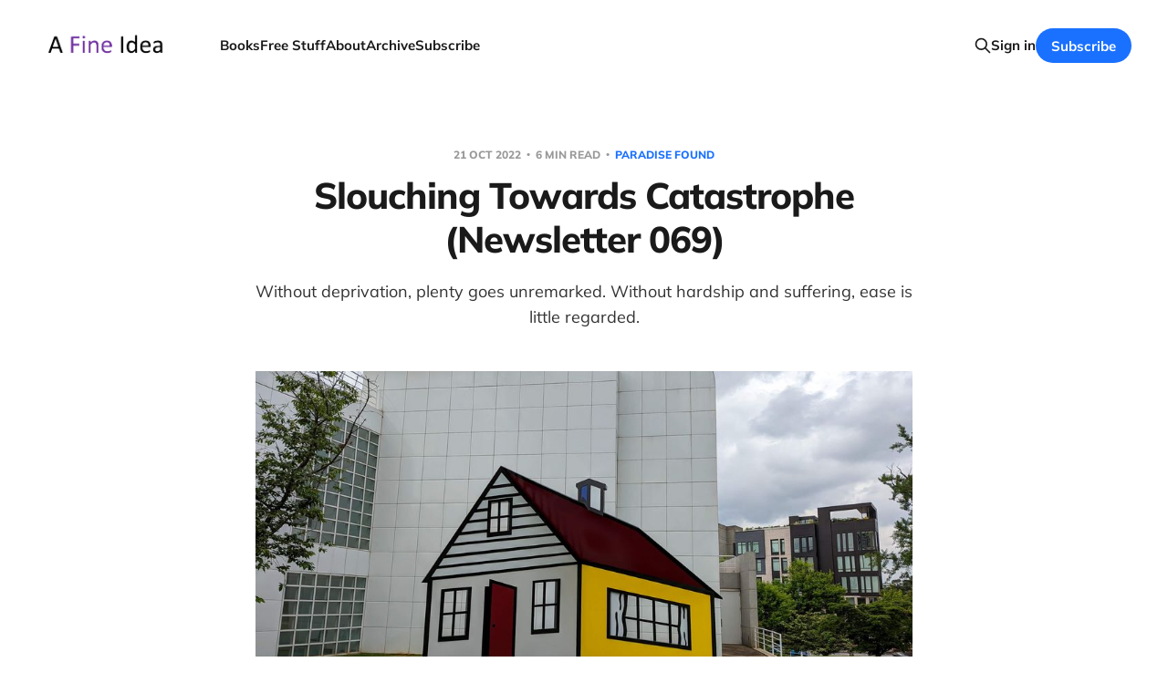

--- FILE ---
content_type: text/html; charset=utf-8
request_url: https://www.klugne.com/newsletter-069-slouching-towards-catastrophe/
body_size: 10042
content:
<!DOCTYPE html>
<html lang="en">

<head>
    <meta charset="utf-8">
    <meta name="viewport" content="width=device-width, initial-scale=1">
    <title>Slouching Towards Catastrophe (Newsletter 069)</title>
    <link rel="stylesheet" href="https://www.klugne.com/assets/built/screen.css?v=a7a0d2e08f">

    <meta name="description" content="Without deprivation, plenty goes unremarked. Without hardship and suffering, ease is little regarded.">
    <link rel="icon" href="https://www.klugne.com/content/images/size/w256h256/2026/01/FI-Square3.png" type="image/png">
    <link rel="canonical" href="https://www.klugne.com/newsletter-069-slouching-towards-catastrophe/">
    <meta name="referrer" content="no-referrer-when-downgrade">
    
    <meta property="og:site_name" content="A Fine Idea - The Books">
    <meta property="og:type" content="article">
    <meta property="og:title" content="Slouching Towards Catastrophe (Newsletter 069)">
    <meta property="og:description" content="Without deprivation, plenty goes unremarked. Without hardship and suffering, ease is little regarded.">
    <meta property="og:url" content="https://www.klugne.com/newsletter-069-slouching-towards-catastrophe/">
    <meta property="og:image" content="https://www.klugne.com/content/images/size/w1200/2022/08/PXL_20220524_191618528.jpg">
    <meta property="article:published_time" content="2022-10-21T07:06:37.000Z">
    <meta property="article:modified_time" content="2022-10-28T12:19:52.000Z">
    <meta property="article:tag" content="Paradise Found">
    <meta property="article:tag" content="Newsletters">
    <meta property="article:tag" content="Better...">
    <meta property="article:tag" content="Decision-making">
    <meta property="article:tag" content="Happiness">
    <meta property="article:tag" content="Thinking">
    <meta property="article:tag" content="Lessons Learned">
    
    <meta name="twitter:card" content="summary_large_image">
    <meta name="twitter:title" content="Slouching Towards Catastrophe (Newsletter 069)">
    <meta name="twitter:description" content="Without deprivation, plenty goes unremarked. Without hardship and suffering, ease is little regarded.">
    <meta name="twitter:url" content="https://www.klugne.com/newsletter-069-slouching-towards-catastrophe/">
    <meta name="twitter:image" content="https://www.klugne.com/content/images/size/w1200/2022/08/PXL_20220524_191618528.jpg">
    <meta name="twitter:label1" content="Written by">
    <meta name="twitter:data1" content="James Bellerjeau">
    <meta name="twitter:label2" content="Filed under">
    <meta name="twitter:data2" content="Paradise Found, Newsletters, Better..., Decision-making, Happiness, Thinking, Lessons Learned">
    <meta name="twitter:site" content="@KlugneC">
    <meta property="og:image:width" content="1200">
    <meta property="og:image:height" content="904">
    
    <script type="application/ld+json">
{
    "@context": "https://schema.org",
    "@type": "Article",
    "publisher": {
        "@type": "Organization",
        "name": "A Fine Idea - The Books",
        "url": "https://www.klugne.com/",
        "logo": {
            "@type": "ImageObject",
            "url": "https://www.klugne.com/content/images/2026/01/FineIdea-Wordmark.png"
        }
    },
    "author": {
        "@type": "Person",
        "name": "James Bellerjeau",
        "image": {
            "@type": "ImageObject",
            "url": "https://www.klugne.com/content/images/size/w1200/2021/06/JTB-MT-2016-10-small.jpg",
            "width": 1200,
            "height": 800
        },
        "url": "https://www.klugne.com/author/james/",
        "sameAs": []
    },
    "headline": "Slouching Towards Catastrophe (Newsletter 069)",
    "url": "https://www.klugne.com/newsletter-069-slouching-towards-catastrophe/",
    "datePublished": "2022-10-21T07:06:37.000Z",
    "dateModified": "2022-10-28T12:19:52.000Z",
    "image": {
        "@type": "ImageObject",
        "url": "https://www.klugne.com/content/images/size/w1200/2022/08/PXL_20220524_191618528.jpg",
        "width": 1200,
        "height": 904
    },
    "keywords": "Paradise Found, Newsletters, Better..., Decision-making, Happiness, Thinking, Lessons Learned",
    "description": "Without deprivation, plenty goes unremarked. Without hardship and suffering, ease is little regarded.",
    "mainEntityOfPage": "https://www.klugne.com/newsletter-069-slouching-towards-catastrophe/"
}
    </script>

    <meta name="generator" content="Ghost 6.13">
    <link rel="alternate" type="application/rss+xml" title="A Fine Idea - The Books" href="https://www.klugne.com/rss/">
    <script defer src="https://cdn.jsdelivr.net/ghost/portal@~2.56/umd/portal.min.js" data-i18n="true" data-ghost="https://www.klugne.com/" data-key="fa9780d9e407820e79e1a61cee" data-api="https://klugne.ghost.io/ghost/api/content/" data-locale="en" crossorigin="anonymous"></script><style id="gh-members-styles">.gh-post-upgrade-cta-content,
.gh-post-upgrade-cta {
    display: flex;
    flex-direction: column;
    align-items: center;
    font-family: -apple-system, BlinkMacSystemFont, 'Segoe UI', Roboto, Oxygen, Ubuntu, Cantarell, 'Open Sans', 'Helvetica Neue', sans-serif;
    text-align: center;
    width: 100%;
    color: #ffffff;
    font-size: 16px;
}

.gh-post-upgrade-cta-content {
    border-radius: 8px;
    padding: 40px 4vw;
}

.gh-post-upgrade-cta h2 {
    color: #ffffff;
    font-size: 28px;
    letter-spacing: -0.2px;
    margin: 0;
    padding: 0;
}

.gh-post-upgrade-cta p {
    margin: 20px 0 0;
    padding: 0;
}

.gh-post-upgrade-cta small {
    font-size: 16px;
    letter-spacing: -0.2px;
}

.gh-post-upgrade-cta a {
    color: #ffffff;
    cursor: pointer;
    font-weight: 500;
    box-shadow: none;
    text-decoration: underline;
}

.gh-post-upgrade-cta a:hover {
    color: #ffffff;
    opacity: 0.8;
    box-shadow: none;
    text-decoration: underline;
}

.gh-post-upgrade-cta a.gh-btn {
    display: block;
    background: #ffffff;
    text-decoration: none;
    margin: 28px 0 0;
    padding: 8px 18px;
    border-radius: 4px;
    font-size: 16px;
    font-weight: 600;
}

.gh-post-upgrade-cta a.gh-btn:hover {
    opacity: 0.92;
}</style><script async src="https://js.stripe.com/v3/"></script>
    <script defer src="https://cdn.jsdelivr.net/ghost/sodo-search@~1.8/umd/sodo-search.min.js" data-key="fa9780d9e407820e79e1a61cee" data-styles="https://cdn.jsdelivr.net/ghost/sodo-search@~1.8/umd/main.css" data-sodo-search="https://klugne.ghost.io/" data-locale="en" crossorigin="anonymous"></script>
    
    <link href="https://www.klugne.com/webmentions/receive/" rel="webmention">
    <script defer src="/public/cards.min.js?v=a7a0d2e08f"></script>
    <link rel="stylesheet" type="text/css" href="/public/cards.min.css?v=a7a0d2e08f">
    <script defer src="/public/comment-counts.min.js?v=a7a0d2e08f" data-ghost-comments-counts-api="https://www.klugne.com/members/api/comments/counts/"></script>
    <script defer src="/public/member-attribution.min.js?v=a7a0d2e08f"></script>
    <script defer src="/public/ghost-stats.min.js?v=a7a0d2e08f" data-stringify-payload="false" data-datasource="analytics_events" data-storage="localStorage" data-host="https://www.klugne.com/.ghost/analytics/api/v1/page_hit"  tb_site_uuid="ddcddbcd-54e3-4126-ad95-6da06e7ff754" tb_post_uuid="d679fccb-b990-4f36-a18b-5aaf4a4d7694" tb_post_type="post" tb_member_uuid="undefined" tb_member_status="undefined"></script><style>:root {--ghost-accent-color: #1a71ff;}</style>
    <!-- Global site tag (gtag.js) - Google Analytics -->
<script async src="https://www.googletagmanager.com/gtag/js?id=G-5TWGNQ429C"></script>
<script>
  window.dataLayer = window.dataLayer || [];
  function gtag(){dataLayer.push(arguments);}
  gtag('js', new Date());

  gtag('config', 'G-5TWGNQ429C');
</script>
<link rel="stylesheet" href="https://cdnjs.cloudflare.com/ajax/libs/tocbot/4.12.3/tocbot.css" integrity="sha512-2kqK5bWDwdrluTn6Wkj+jgiwyzvAHLirVp08Kz7kN5I8PWQ0tUtEMxfhyWDCrnws91BJ9PfrUy6ImfA7Qb22TA==" crossorigin="anonymous" referrerpolicy="no-referrer" />
</head>

<body class='post-template tag-paradise-found tag-newsletter tag-better tag-decision-making tag-happiness tag-thinking tag-lessons-learned is-head-left-logo'>
<div class="site">

    <header id="gh-head" class="gh-head gh-outer">
        <div class="gh-head-inner gh-inner">
            <div class="gh-head-brand">
                <div class="gh-head-brand-wrapper">
                    <a class="gh-head-logo" href="https://www.klugne.com">
                            <img src="https://www.klugne.com/content/images/2026/01/FineIdea-Wordmark.png" alt="A Fine Idea - The Books">
                    </a>
                </div>
                <button class="gh-search gh-icon-btn" aria-label="Search this site" data-ghost-search><svg xmlns="http://www.w3.org/2000/svg" fill="none" viewBox="0 0 24 24" stroke="currentColor" stroke-width="2" width="20" height="20"><path stroke-linecap="round" stroke-linejoin="round" d="M21 21l-6-6m2-5a7 7 0 11-14 0 7 7 0 0114 0z"></path></svg></button>
                <button class="gh-burger" aria-label="Toggle menu"></button>
            </div>

            <nav class="gh-head-menu">
                <ul class="nav">
    <li class="nav-books"><a href="https://www.klugne.com/books/">Books</a></li>
    <li class="nav-free-stuff"><a href="https://www.klugne.com/free-stuff/">Free Stuff</a></li>
    <li class="nav-about"><a href="https://www.klugne.com/about-klugne/">About</a></li>
    <li class="nav-archive"><a href="https://www.klugne.com/archive/">Archive</a></li>
    <li class="nav-subscribe"><a href="https://fineidea.substack.com/">Subscribe</a></li>
</ul>

            </nav>

            <div class="gh-head-actions">
                    <button class="gh-search gh-icon-btn" aria-label="Search this site" data-ghost-search><svg xmlns="http://www.w3.org/2000/svg" fill="none" viewBox="0 0 24 24" stroke="currentColor" stroke-width="2" width="20" height="20"><path stroke-linecap="round" stroke-linejoin="round" d="M21 21l-6-6m2-5a7 7 0 11-14 0 7 7 0 0114 0z"></path></svg></button>
                    <div class="gh-head-members">
                                <a class="gh-head-link" href="#/portal/signin" data-portal="signin">Sign in</a>
                                <a class="gh-head-btn gh-btn gh-primary-btn" href="#/portal/signup" data-portal="signup">Subscribe</a>
                    </div>
            </div>
        </div>
    </header>


    <div class="site-content">
        
<main class="site-main">

        <article class="single post tag-paradise-found tag-newsletter tag-better tag-decision-making tag-happiness tag-thinking tag-lessons-learned">

        <header class="single-header gh-canvas">
            <div class="single-meta">
                <span class="single-meta-item single-meta-date">
                    <time datetime="2022-10-21">
                        21 Oct 2022
                    </time>
                </span>
                    <span class="single-meta-item single-meta-length">
                        6 min read
                    </span>
                    <span class="single-meta-item single-meta-tag">
                        <a class="post-tag post-tag-paradise-found" href="/tag/paradise-found/">
                            Paradise Found
                        </a>
                    </span>
            </div>

            <h1 class="single-title">Slouching Towards Catastrophe (Newsletter 069)</h1>

                <div class="single-excerpt">
                    Without deprivation, plenty goes unremarked. Without hardship and suffering, ease is little regarded.
                </div>

                <figure class="single-media kg-width-narrow">
                    <div class="u-placeholder horizontal">
                        <img
                            class="u-object-fit"
                            srcset="/content/images/size/w400/2022/08/PXL_20220524_191618528.jpg 400w,
/content/images/size/w750/2022/08/PXL_20220524_191618528.jpg 750w,
/content/images/size/w960/2022/08/PXL_20220524_191618528.jpg 960w,
/content/images/size/w1140/2022/08/PXL_20220524_191618528.jpg 1140w"
                            sizes="(min-width: 1200px) 920px, 92vw"
                            src="/content/images/size/w960/2022/08/PXL_20220524_191618528.jpg"
                            alt="Slouching Towards Catastrophe (Newsletter 069)"
                        >
                    </div>

                </figure>
        </header>

    <div class="single-content gh-content gh-canvas">
        <p>Greetings fellow travelers! </p><p>Almost everything about modern life is better than our forebears had it and the trend is improving. Simply put, we live longer, healthier, more comfortable lives than people throughout the entire course of human history. </p><p>Interestingly, across the globe people nonetheless feel rampant pessimism about the direction we're heading. Look at this chart from <a href="https://ourworldindata.org/wrong-about-the-world?ref=klugne.com">Our World in Data</a>, and keep in mind this survey took place <em>before </em>the pandemic and global lockdowns: </p><figure class="kg-card kg-image-card"><img src="https://www.klugne.com/content/images/2022/07/image-2.png" class="kg-image" alt loading="lazy" width="1254" height="871" srcset="https://www.klugne.com/content/images/size/w600/2022/07/image-2.png 600w, https://www.klugne.com/content/images/size/w1000/2022/07/image-2.png 1000w, https://www.klugne.com/content/images/2022/07/image-2.png 1254w" sizes="(min-width: 720px) 720px"></figure><p>What explains the dichotomy? Why are so many people misinformed about the actual dramatic improvements in the human condition? It's clear that both our education systems and our media fail to deliver an accurate picture. </p><p>I came across another article by Max Roser at Our World in Data called <a href="https://ourworldindata.org/much-better-awful-can-be-better?ref=klugne.com">The world is awful. The world is much better. The world can be much better</a>. He notes that progress requires us to be dissatisfied with the status quo (i.e. the world is awful). History teaches us, however, that we have made great progress in improving the human condition (i.e. the world is much better). When we see humans have made the world less awful, we can draw lessons and be optimistic about making further positive changes (i.e. the world can be much better). </p><figure class="kg-card kg-image-card"><img src="https://www.klugne.com/content/images/2022/07/image.png" class="kg-image" alt loading="lazy" width="629" height="283" srcset="https://www.klugne.com/content/images/size/w600/2022/07/image.png 600w, https://www.klugne.com/content/images/2022/07/image.png 629w"></figure><hr><h3 id="everything-is-great-why-does-everything-suck">Everything is Great! Why Does Everything Suck?</h3><p>I think about this dynamic often when observing life in the U.S. Life here is undeniably good for a great many Americans. Our very success, however, has led to two unintended outcomes: (1) we've become complacent and take for granted our good fortune; and (2) we have lost the drive to keep improving. </p><p>See this week's companion piece, <a href="https://www.klugne.com/how-will-america-decline/">How Will America Decline</a>. I explore there some scenarios on how the next few decades might play out. It's not always easy reading, but ignoring problems is not usually a great way to solve them. </p><figure class="kg-card kg-bookmark-card"><a class="kg-bookmark-container" href="https://www.klugne.com/how-will-america-decline/"><div class="kg-bookmark-content"><div class="kg-bookmark-title">How Will America Decline?</div><div class="kg-bookmark-description">A history of success in almost any endeavor does not guarantee success forever. In fact, it would be foolish to assume so.</div><div class="kg-bookmark-metadata"><img class="kg-bookmark-icon" src="https://www.klugne.com/content/images/size/w256h256/2021/06/Klugne-K-Logo-Black-Square.png" alt=""><span class="kg-bookmark-author">Klugne</span><span class="kg-bookmark-publisher">James Bellerjeau</span></div></div><div class="kg-bookmark-thumbnail"><img src="https://www.klugne.com/content/images/2022/08/PXL_20211128_160739270-2.jpg" alt=""></div></a></figure><p>Why does complacency take root and spread? I can think of several possible reasons. </p><p>First, <strong>when you don't invest any personal effort into an outcome, you tend to value it less</strong>. The infrastructure and systems that surround us were largely in place by the 1960s, which means that two or three generations have come of age knowing nothing else. Roads and bridges built to last 50 or more years are crumbling, and it's a novel idea for a majority that these structures require massive investments just to keep from falling apart. </p><p>True, the emergence of tech giants represents a genuine change and their influence on society is profound. Each of Facebook, YouTube, WhatsApp, Instagram, TikTok, Snapchat, Redditt, Pinterest, Twitter, and LinkedIn were launched in the last twenty years. Small wonder that these platforms have captured the younger generations' collective attention. They are new in their lifetimes and these generations are actively shaping how social interaction evolves. </p><p>In a way, this only makes the problem worse. Compared to an active on-line world, how can the boring analog world compete? Who wants to spend time worrying about school, about roads and bridges, about agriculture, about water supply and waste treatment? These things have always been there and will always be there. That's one way complacency comes about. </p><p>But it's short-sighted to ignore the physical world our technological world is built upon. Just recall what soon happens to computer systems when you stop updating them. Why do we assume our physical systems will respond any differently? </p><hr><h3 id="being-at-peace-comes-with-a-cost">Being at Peace Comes with a Cost</h3><p>Here's a second factor potentially explaining our dangerous complacency. The post-WWII generations have had the benefit of decades of peace, such that <strong>most people alive have no personal experience of war</strong>. Without deprivation, plenty goes unremarked. Without hardship and suffering, ease is little regarded. Hence the genuine shock so many people feel upon seeing actual physical aggression in the form of a European land war. </p><p>But watching a YouTube clip and running for your life as your city is shelled are very different things. Still today, the great majority of the world is simply unaffected by the Ukraine war in any meaningful way. We're getting the slightest taste of what it means when things not only don't improve but worsen. Supply chain disruptions and inflation are a modest inconvenience, but a hint of what could happen.</p><hr><h3 id="idle-hands-idle-minds">Idle Hands, Idle Minds</h3><p>A third factor is equally a result of our peace and plenty: <strong>we have the time to worry about otherwise trivial things</strong>. When clean water and food are plentiful, you have the luxury to pronounce your pronouns. When standards of living are high and rising and anything you can imagine buying is no more than a click away, you can fret about the fate of brown spotted egrets. When your greatest fear is getting graded for your performance, you can put up a fight about unconscious bias. </p><p>Is it wrong to worry about treating people fairly or to take steps to be less cavalierly destructive of the natural environment? Not at all. These are worthy goals for a society in which half the population works for a living. At a time when more people are free from physical toil than any other in human history, however, we risk going too far. </p><p>The great systems that support us come at a cost. They require constant maintenance and effort, just to keep performing at the same level. Being distracted by less substantive things risks undermining the foundation we all stand on. </p><hr><h3 id="the-enemies-within">The Enemies Within</h3><p>There is a fourth factor we need to consider, and that is <strong>some people actively work to destroy our support systems</strong>. All of these things are presently under attack by idealogues <em>within our own countries</em>: religious values, traditional family structures, the work ethic, meritocracy, individual financial success, government institutions, democratic norms, and even logical thinking. The attackers' common rationale seems to be that these things have all resulted in inequal distributions of wealth and power. To correct those inequalities, the argument goes, we must first destroy the system. </p><p>Don't underestimate the power of a relatively small number of people to cripple the collective efforts of entire countries. It is far easier to undermine and destroy than it is to create enduring structures. To pick just one example, saboteurs have been at work on students' minds for at least thirty years and their work is starting to bear bitter fruit. </p><p>For a disarmingly clear depiction of the destroyers' mindset, see John Hawkins' recent piece <a href="https://www.culturcidal.com/p/america-has-lost-sight-of-chestertons?ref=klugne.com">America Has Lost Sight of Chesterton's Fence</a>. It's well worth a read.</p><hr><h3 id="this-might-be-as-good-as-it-gets">This Might be as Good as it Gets</h3><p>When I look back at the chart above, it makes more sense to me why most people in most countries don't think the world is getting better. Despite ample evidence that the world has gotten much better, there are also clear signs that it has deteriorated and could be trending substantially worse still. </p><p>Thus, I would add a fourth bubble to the three above (the world is awful, the world is much better, the world can be much better): </p><blockquote><em>the world can be much worse.</em></blockquote><p>Just because things have gotten better does not mean they will automatically get better. We can make them worse through inattention or deliberate bad effort. </p><p>The only way for our children to avoid much worse outcomes is for us all to shake off our collective complacency. </p><p>Be well. </p><p>PS – In this week's ACC Docket article, I discuss one way to avoid complacency in our own lives. Even when (and perhaps particularly when) no one is watching what we're doing, how do we hold ourselves to a high standard? Read <a href="https://docket.acc.com/career-path-ask-if-i-was-doing-myself?ref=klugne.com">Career Path: Ask "If I Was Doing This for Myself..."</a></p><figure class="kg-card kg-bookmark-card"><a class="kg-bookmark-container" href="https://docket.acc.com/career-path-ask-if-i-was-doing-myself?ref=klugne.com"><div class="kg-bookmark-content"><div class="kg-bookmark-title">Career Path: Ask “If I Was Doing This for Myself …”</div><div class="kg-bookmark-description">While we know that perfectionism is the enemy of the good, top-quality work is essential. You can learn to distinguish what needs the most attention and what you can handle in little time. #ACCDocket #MondayMotivation #MindfulMonday</div><div class="kg-bookmark-metadata"><img class="kg-bookmark-icon" src="https://docket.acc.com/sites/default/files/favicon.ico" alt=""><span class="kg-bookmark-author">ACC Docket</span><span class="kg-bookmark-publisher">James Bellerjeau</span></div></div><div class="kg-bookmark-thumbnail"><img src="https://docket.acc.com/sites/default/files/styles/facebook/public/2022-08/ask_if_i_was_doing_this_for_myself_.-in_text-hero-by_natalya_erofeeva_shutterstock.com_.jpg?h&#x3D;a9fa6cbc&amp;itok&#x3D;bF475NVs" alt=""></div></a></figure><hr><p>I'd love to hear from you. Just hit reply to tell me what's on your mind. If you received this mail from a friend and would like to subscribe to my free weekly newsletter, <a href="https://www.klugne.com/#/portal">click here</a>. </p>
    </div>

    <div class="gh-canvas">
    <footer class="single-footer">

        <div class="single-footer-left">
            <div class="navigation navigation-previous">
                <a class="navigation-link" href="/how-will-america-decline/" aria-label="Previous post">
                    <svg xmlns="http://www.w3.org/2000/svg" viewBox="0 0 32 32" fill="currentColor" class="icon navigation-icon">
    <path d="M26.667 14.667v2.667h-16L18 24.667l-1.893 1.893L5.547 16l10.56-10.56L18 7.333l-7.333 7.333h16z"></path>
</svg>                </a>
            </div>
        </div>

        <div class="single-footer-middle">
            <div class="single-footer-top">
                <h3 class="single-footer-title">Published by:</h3>
                <div class="author-list">
                    <div class="author-image-placeholder u-placeholder square">
                        <a href="/author/james/" title="James Bellerjeau">
                            <img class="author-image u-object-fit" src="/content/images/size/w150/2021/06/JTB-MT-2016-10-small.jpg" alt="James Bellerjeau" loading="lazy">
                        </a>
                    </div>
                </div>
            </div>
        </div>

        <div class="single-footer-right">
            <div class="navigation navigation-next">
                <a class="navigation-link" href="/the-downside-to-academic-life/" aria-label="Next post">
                    <svg xmlns="http://www.w3.org/2000/svg" viewBox="0 0 32 32" fill="currentColor" class="icon navigation-icon">
    <path d="M5.333 14.667v2.667h16L14 24.667l1.893 1.893L26.453 16 15.893 5.44 14 7.333l7.333 7.333h-16z"></path>
</svg>                </a>
            </div>
        </div>

    </footer>
    </div>

</article>
                <section class="related-wrapper gh-canvas">
        <h3 class="related-title">You might also like...</h3>
        <div class="related-feed">
                <article class="feed public post">

    <div class="feed-calendar">
        <div class="feed-calendar-day">
            27
        </div>
        <div class="feed-calendar-month">
            Dec
        </div>
    </div>

    <h2 class="feed-title">The Triumph of the 2013 London Marathon</h2>

    <div class="feed-right">
        <svg xmlns="http://www.w3.org/2000/svg" viewBox="0 0 32 32" fill="currentColor" class="icon icon-star">
    <path d="M16 23.027L24.24 28l-2.187-9.373 7.28-6.307-9.587-.827-3.747-8.827-3.747 8.827-9.587.827 7.267 6.307L7.759 28l8.24-4.973z"></path>
</svg>        <div class="feed-length">
            5 min read
        </div>
    </div>

    <svg xmlns="http://www.w3.org/2000/svg" viewBox="0 0 32 32" fill="currentColor" class="icon feed-icon">
    <path d="M11.453 22.107L17.56 16l-6.107-6.12L13.333 8l8 8-8 8-1.88-1.893z"></path>
</svg>
    <a class="u-permalink" href="/london-marathon/" aria-label="The Triumph of the 2013 London Marathon"></a>

</article>                <article class="feed public post">

    <div class="feed-calendar">
        <div class="feed-calendar-day">
            20
        </div>
        <div class="feed-calendar-month">
            Dec
        </div>
    </div>

    <h2 class="feed-title">We Have Every Right to Be Furious About AI-Detection</h2>

    <div class="feed-right">
        <svg xmlns="http://www.w3.org/2000/svg" viewBox="0 0 32 32" fill="currentColor" class="icon icon-star">
    <path d="M16 23.027L24.24 28l-2.187-9.373 7.28-6.307-9.587-.827-3.747-8.827-3.747 8.827-9.587.827 7.267 6.307L7.759 28l8.24-4.973z"></path>
</svg>        <div class="feed-length">
            3 min read
        </div>
    </div>

    <svg xmlns="http://www.w3.org/2000/svg" viewBox="0 0 32 32" fill="currentColor" class="icon feed-icon">
    <path d="M11.453 22.107L17.56 16l-6.107-6.12L13.333 8l8 8-8 8-1.88-1.893z"></path>
</svg>
    <a class="u-permalink" href="/ai-detection/" aria-label="We Have Every Right to Be Furious About AI-Detection"></a>

</article>                <article class="feed public post">

    <div class="feed-calendar">
        <div class="feed-calendar-day">
            13
        </div>
        <div class="feed-calendar-month">
            Dec
        </div>
    </div>

    <h2 class="feed-title">Being Interesting Means You’ll Attract Controversy</h2>

    <div class="feed-right">
        <svg xmlns="http://www.w3.org/2000/svg" viewBox="0 0 32 32" fill="currentColor" class="icon icon-star">
    <path d="M16 23.027L24.24 28l-2.187-9.373 7.28-6.307-9.587-.827-3.747-8.827-3.747 8.827-9.587.827 7.267 6.307L7.759 28l8.24-4.973z"></path>
</svg>        <div class="feed-length">
            3 min read
        </div>
    </div>

    <svg xmlns="http://www.w3.org/2000/svg" viewBox="0 0 32 32" fill="currentColor" class="icon feed-icon">
    <path d="M11.453 22.107L17.56 16l-6.107-6.12L13.333 8l8 8-8 8-1.88-1.893z"></path>
</svg>
    <a class="u-permalink" href="/being-interesting/" aria-label="Being Interesting Means You’ll Attract Controversy"></a>

</article>                <article class="feed public post">

    <div class="feed-calendar">
        <div class="feed-calendar-day">
            06
        </div>
        <div class="feed-calendar-month">
            Dec
        </div>
    </div>

    <h2 class="feed-title">Chicago: The Marathon I&#x27;d Almost Forgotten</h2>

    <div class="feed-right">
        <svg xmlns="http://www.w3.org/2000/svg" viewBox="0 0 32 32" fill="currentColor" class="icon icon-star">
    <path d="M16 23.027L24.24 28l-2.187-9.373 7.28-6.307-9.587-.827-3.747-8.827-3.747 8.827-9.587.827 7.267 6.307L7.759 28l8.24-4.973z"></path>
</svg>        <div class="feed-length">
            4 min read
        </div>
    </div>

    <svg xmlns="http://www.w3.org/2000/svg" viewBox="0 0 32 32" fill="currentColor" class="icon feed-icon">
    <path d="M11.453 22.107L17.56 16l-6.107-6.12L13.333 8l8 8-8 8-1.88-1.893z"></path>
</svg>
    <a class="u-permalink" href="/chicago-marathon/" aria-label="Chicago: The Marathon I&#x27;d Almost Forgotten"></a>

</article>                <article class="feed public post">

    <div class="feed-calendar">
        <div class="feed-calendar-day">
            29
        </div>
        <div class="feed-calendar-month">
            Nov
        </div>
    </div>

    <h2 class="feed-title">What Kind of Person Argues With the Boss?</h2>

    <div class="feed-right">
        <svg xmlns="http://www.w3.org/2000/svg" viewBox="0 0 32 32" fill="currentColor" class="icon icon-star">
    <path d="M16 23.027L24.24 28l-2.187-9.373 7.28-6.307-9.587-.827-3.747-8.827-3.747 8.827-9.587.827 7.267 6.307L7.759 28l8.24-4.973z"></path>
</svg>        <div class="feed-length">
            3 min read
        </div>
    </div>

    <svg xmlns="http://www.w3.org/2000/svg" viewBox="0 0 32 32" fill="currentColor" class="icon feed-icon">
    <path d="M11.453 22.107L17.56 16l-6.107-6.12L13.333 8l8 8-8 8-1.88-1.893z"></path>
</svg>
    <a class="u-permalink" href="/argues-with-the-boss/" aria-label="What Kind of Person Argues With the Boss?"></a>

</article>        </div>
    </section>

                <section class="gh-comments gh-canvas">
        <header class="gh-comments-header">
            <h3 class="gh-comments-title related-title">Member discussion</h3>
            <script
    data-ghost-comment-count="62de6339d41cbe004dcdee5c"
    data-ghost-comment-count-empty=""
    data-ghost-comment-count-singular="comment"
    data-ghost-comment-count-plural="comments"
    data-ghost-comment-count-tag="span"
    data-ghost-comment-count-class-name="gh-comments-count"
    data-ghost-comment-count-autowrap="true"
>
</script>
        </header>
        
        <script defer src="https://cdn.jsdelivr.net/ghost/comments-ui@~1.3/umd/comments-ui.min.js" data-locale="en" data-ghost-comments="https://www.klugne.com/" data-api="https://klugne.ghost.io/ghost/api/content/" data-admin="https://klugne.ghost.io/ghost/" data-key="fa9780d9e407820e79e1a61cee" data-title="" data-count="false" data-post-id="62de6339d41cbe004dcdee5c" data-color-scheme="auto" data-avatar-saturation="60" data-accent-color="#1a71ff" data-comments-enabled="all" data-publication="A Fine Idea - The Books" crossorigin="anonymous"></script>
    
    </section>

</main>
    </div>

    <footer class="gh-foot no-menu gh-outer">
        <div class="gh-foot-inner gh-inner">
            <div class="gh-copyright">
                A Fine Idea - The Books © 2026
            </div>
            <div class="gh-powered-by">
                <a href="https://ghost.org/" target="_blank" rel="noopener">Powered by Ghost</a>
            </div>
        </div>
    </footer>

</div>

    <div class="pswp" tabindex="-1" role="dialog" aria-hidden="true">
    <div class="pswp__bg"></div>

    <div class="pswp__scroll-wrap">
        <div class="pswp__container">
            <div class="pswp__item"></div>
            <div class="pswp__item"></div>
            <div class="pswp__item"></div>
        </div>

        <div class="pswp__ui pswp__ui--hidden">
            <div class="pswp__top-bar">
                <div class="pswp__counter"></div>

                <button class="pswp__button pswp__button--close" title="Close (Esc)"></button>
                <button class="pswp__button pswp__button--share" title="Share"></button>
                <button class="pswp__button pswp__button--fs" title="Toggle fullscreen"></button>
                <button class="pswp__button pswp__button--zoom" title="Zoom in/out"></button>

                <div class="pswp__preloader">
                    <div class="pswp__preloader__icn">
                        <div class="pswp__preloader__cut">
                            <div class="pswp__preloader__donut"></div>
                        </div>
                    </div>
                </div>
            </div>

            <div class="pswp__share-modal pswp__share-modal--hidden pswp__single-tap">
                <div class="pswp__share-tooltip"></div>
            </div>

            <button class="pswp__button pswp__button--arrow--left" title="Previous (arrow left)"></button>
            <button class="pswp__button pswp__button--arrow--right" title="Next (arrow right)"></button>

            <div class="pswp__caption">
                <div class="pswp__caption__center"></div>
            </div>
        </div>
    </div>
</div>
<script
    src="https://code.jquery.com/jquery-3.5.1.min.js"
    integrity="sha256-9/aliU8dGd2tb6OSsuzixeV4y/faTqgFtohetphbbj0="
    crossorigin="anonymous">
</script>
<script src='https://www.klugne.com/assets/built/main.min.js?v=a7a0d2e08f'></script>

<script src="https://cdnjs.cloudflare.com/ajax/libs/tocbot/4.12.3/tocbot.js" integrity="sha512-8u1QblAcGUuhEv26YgTYO3+OtPL7l37qiYoPQtahVTaiLn/H3Z/K16TOXJ3U7PDYBiJWCWKM0a+ELUDGDgED2Q==" crossorigin="anonymous" referrerpolicy="no-referrer"></script>


<script>
    tocbot.init({
        tocSelector: '.toc',
        contentSelector: '.post-content',
        hasInnerContainers: true
    });
</script>
<script type="text/javascript">
	var links = document.getElementsByTagName("article")[0].querySelectorAll('a');
    var a = new RegExp('/' + window.location.host + '/');
	links.forEach((link) => {
		if(!a.test(link.href)) {
			link.setAttribute("target","_blank");
		}
	});
</script>

</body>
</html>